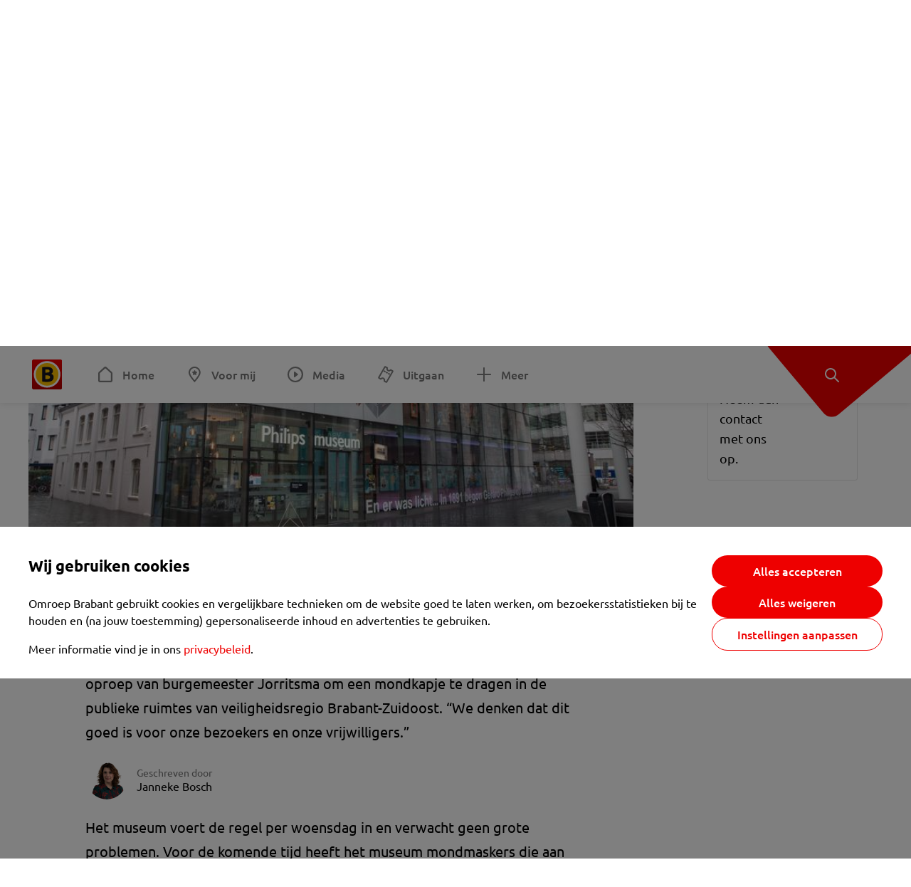

--- FILE ---
content_type: text/html; charset=utf-8
request_url: https://www.omroepbrabant.nl/nieuws/3266822/philips-museum-in-eindhoven-stelt-mondkapjes-verplicht-andere-musea-volgen-niet
body_size: 14252
content:
<!DOCTYPE html><html lang="nl" class="theme theme--light"><head><meta charSet="utf-8"/><meta name="viewport" content="width=device-width"/><link rel="preconnect" href="https://api.smartocto.com"/><link rel="preconnect" href="https://fcmregistrations.googleapis.com"/><link rel="preconnect" href="https://firebaseinstallations.googleapis.com"/><link rel="preconnect" href="https://measure.smartocto.com"/><link rel="preconnect" href="https://tentacles.smartocto.com"/><link rel="preconnect" href="https://www.gstatic.com"/><link rel="preload" href="/fonts/ubuntu-regular.woff2" as="font" type="font/woff2" crossorigin="anonymous"/><link rel="preload" href="/fonts/ubuntu-medium.woff2" as="font" type="font/woff2" crossorigin="anonymous"/><link rel="preload" href="/fonts/ubuntu-bold.woff2" as="font" type="font/woff2" crossorigin="anonymous"/><title>Philips Museum in Eindhoven stelt mondkapjes verplicht, andere musea volgen niet - Omroep Brabant: het laatste nieuws uit Brabant, sport en informatie uit jouw regio.</title><link rel="canonical" href="https://www.omroepbrabant.nl/nieuws/3266822/philips-museum-in-eindhoven-stelt-mondkapjes-verplicht-andere-musea-volgen-niet"/><meta name="description" content="Bezoekers van het Philips Museum in Eindhoven zijn vanaf woensdag verplicht om een mondmasker te dragen. Het museum volgt daarmee de oproep van burgemeester Jorritsma om een mondkapje te dragen in de publieke ruimtes van veiligheidsregio Brabant-Zuidoost. “We denken dat dit goed is voor onze bezoekers en onze vrijwilligers.”"/><meta property="og:title" content="Philips Museum in Eindhoven stelt mondkapjes verplicht, andere musea volgen niet"/><meta property="og:locale" content="nl_NL"/><meta property="og:site_name" content="Omroep Brabant: het laatste nieuws uit Brabant, sport en informatie uit jouw regio."/><meta property="og:url" content="https://www.omroepbrabant.nl/nieuws/3266822/philips-museum-in-eindhoven-stelt-mondkapjes-verplicht-andere-musea-volgen-niet"/><meta property="og:description" content="Bezoekers van het Philips Museum in Eindhoven zijn vanaf woensdag verplicht om een mondmasker te dragen. Het museum volgt daarmee de oproep van burgemeester Jorritsma om een mondkapje te dragen in de publieke ruimtes van veiligheidsregio Brabant-Zuidoost. “We denken dat dit goed is voor onze bezoekers en onze vrijwilligers.”"/><meta property="og:image" content="https://api.omroepbrabant.nl/img/f/1280/720/0.5/0.5/[base64]"/><meta property="og:image:secure_url" content="https://api.omroepbrabant.nl/img/f/1280/720/0.5/0.5/[base64]"/><meta property="og:image:width" content="1200"/><meta property="og:image:height" content="630"/><meta property="fb:app_id" content="149479215220651"/><meta name="twitter:title" content="Philips Museum in Eindhoven stelt mondkapjes verplicht, andere musea volgen niet"/><meta name="twitter:site" content="@omroepbrabant"/><meta name="twitter:card" content="summary_large_image"/><meta name="twitter:description" content="Bezoekers van het Philips Museum in Eindhoven zijn vanaf woensdag verplicht om een mondmasker te dragen. Het museum volgt daarmee de oproep van burgemeester Jorritsma om een mondkapje te dragen in de publieke ruimtes van veiligheidsregio Brabant-Zuidoost. “We denken dat dit goed is voor onze bezoekers en onze vrijwilligers.”"/><meta name="twitter:image" content="https://api.omroepbrabant.nl/img/f/1280/720/0.5/0.5/[base64]"/><link rel="alternate" type="application/rss+xml" title="RSS Feed van Omroep Brabant: het laatste nieuws uit Brabant, sport en informatie uit jouw regio." href="/rss"/><meta name="google-site-verification" content="uYIyPL0CGJu94vOAJs2FhmRO63TfcSess2HGBdUE5wk"/><meta name="google-play-app" content="app-id=nl.omroepbrabant.android"/><meta name="apple-itunes-app" content="app-id=421375755"/><meta name="article-id" content="3266822"/><meta name="category" content="news"/><meta name="url-category1" content="news item"/><meta property="article:published_time" content="2020-09-29T12:16:18Z"/><meta property="article:modified_time" content="2025-10-13T14:26:53Z"/><meta property="og:type" content="article"/><script type="application/ld+json">{
  &quot;@context&quot;: &quot;https://schema.org&quot;,
  &quot;@type&quot;: &quot;NewsArticle&quot;,
  &quot;headline&quot;: &quot;Philips Museum in Eindhoven stelt mondkapjes verplicht, andere musea volgen niet&quot;,
  &quot;description&quot;: &quot;Bezoekers van het Philips Museum in Eindhoven zijn vanaf woensdag verplicht om een mondmasker te dragen. Het museum volgt daarmee de oproep van burgemeester Jor&quot;,
  &quot;datePublished&quot;: &quot;2020-09-29T12:16:18.000Z&quot;,
  &quot;dateModified&quot;: &quot;2025-10-13T14:26:53.000Z&quot;,
  &quot;author&quot;: [
    {
      &quot;@type&quot;: &quot;Person&quot;,
      &quot;name&quot;: &quot;Janneke Bosch&quot;
    }
  ],
  &quot;publisher&quot;: {
    &quot;@type&quot;: &quot;Organization&quot;,
    &quot;name&quot;: &quot;Omroep Brabant&quot;,
    &quot;url&quot;: &quot;https://www.omroepbrabant.nl&quot;,
    &quot;logo&quot;: {
      &quot;@type&quot;: &quot;ImageObject&quot;,
      &quot;url&quot;: &quot;https://www.omroepbrabant.nl/logo.svg&quot;
    }
  },
  &quot;mainEntityOfPage&quot;: {
    &quot;@type&quot;: &quot;WebPage&quot;,
    &quot;@id&quot;: &quot;https://www.omroepbrabant.nl/nieuws/3266822/philips-museum-in-eindhoven-stelt-mondkapjes-verplicht-andere-musea-volgen-niet&quot;
  },
  &quot;image&quot;: {
    &quot;@type&quot;: &quot;ImageObject&quot;,
    &quot;url&quot;: &quot;https://api.omroepbrabant.nl/img/f/768/432/0.5/0.5/[base64]&quot;,
    &quot;caption&quot;: &quot;Philips Museum Eindhoven (foto: Kevin Cordewener)&quot;
  },
  &quot;articleBody&quot;: &quot;Bezoekers van het Philips Museum in Eindhoven zijn vanaf woensdag verplicht om een mondmasker te dragen. Het museum volgt daarmee de oproep van burgemeester Jorritsma om een mondkapje te dragen in de publieke ruimtes van veiligheidsregio Brabant-Zuidoost. “We denken dat dit goed is voor onze bezoekers en onze vrijwilligers.” Het museum voert de regel per woensdag in en verwacht geen grote problemen. Voor de komende tijd heeft het museum mondmaskers die aan de deur worden uitgereikt. “In een overgangsfase geven we ze nog aan mensen, ik kan me voorstellen dat het voor veel mensen nog nieuw is”, zegt een woordvoerder. Al denkt ze dat het publiek er snel genoeg aan gewend is. “Als de regel komt dat in steeds meer winkels ook een mondkapje wordt gedragen, zullen mensen er niet meer zo van opkijken.” \rDaarbij wil het museum ook graag de eigen vrijwilligers beschermen. “We hebben veel vrijwilligers die zeventigplus zijn, daar hadden we al gelaatsmaskers voor. De stap naar mondkapjes is voor ons gewoon niet zo groot.” \rAndere museaAndere Eindhovense musea hebben nog niet zo’n duidelijk standpunt als het Philips Museum. Het DAF Museum bijvoorbeeld heeft ook veel (oudere) vrijwilligers, maar stelt de kapjes vooralsnog niet verplicht. “We verbieden het natuurlijk niet”, zegt directeur Joost van den Bosch. “En we hebben mondkapjes klaarliggen voor onze vrijwilligers.”  Maar het museum zegt dat de anderhalve meter afstand heel goed te handhaven is binnen het museum en bezoekers zo geen enkel gevaar lopen. “We hebben hier zevenduizend vierkante meter binnen”, zegt Van den Bosch. “Dat is ruimte genoeg om afstand te houden van elkaar. En het is nou ook nog niet zo druk dat het storm loopt.” Woensdag zit het bestuur van het DAF Museum bijeen om een knoop door te hakken over het gebruik van mondkapjes. \rVan Abbe en preHistorisch Dorp Ook het Van Abbemuseum is er nog niet over uit, dinsdagavond wordt de knoop doorgehakt of het mondkapje geadviseerd wordt of verplicht. En datzelfde geldt voor het preHistorisch Dorp in Eindhoven. “Ik weet dat er vandaag over gepraat wordt”, zegt een woordvoerder. Maar de kans dat mondkapjes verplicht worden in het openluchtmuseum is nihil, denkt ze. “Onze medewerkers lopen rond in kleding uit de middeleeuwen of de prehistorie. Als je daar moderne mondkapjes gaat gebruiken is de hele beleving weg.”\rLEES OOK:  Dringend advies om mondkapjes te dragen in publieke ruimte regio Brabant-Zuidoost&quot;,
  &quot;contentLocation&quot;: {
    &quot;@type&quot;: &quot;Place&quot;,
    &quot;name&quot;: &quot;Eindhoven&quot;,
    &quot;address&quot;: {
      &quot;@type&quot;: &quot;PostalAddress&quot;,
      &quot;addressLocality&quot;: &quot;Eindhoven&quot;,
      &quot;addressCountry&quot;: &quot;NL&quot;
    }
  },
  &quot;about&quot;: {
    &quot;@type&quot;: &quot;Place&quot;,
    &quot;name&quot;: &quot;Eindhoven&quot;
  }
}</script><link rel="preload" as="image" imageSrcSet="https://api.omroepbrabant.nl/img/f/640/360/0.5/0.5/[base64] 640w, https://api.omroepbrabant.nl/img/f/768/432/0.5/0.5/[base64] 768w, https://api.omroepbrabant.nl/img/f/1024/576/0.5/0.5/[base64] 1024w, https://api.omroepbrabant.nl/img/f/1280/720/0.5/0.5/[base64] 1280w" imageSizes="768px" fetchpriority="high"/><meta name="next-head-count" content="41"/><script src="https://cdn.optoutadvertising.com/script/ootag.v2.min.js" type="d93e0f09d4be3619718461d3-text/javascript"></script><script type="d93e0f09d4be3619718461d3-text/javascript">var ootag = ootag || {};
                                ootag.queue = ootag.queue || [];
                                ootag.queue.push(function () { ootag.initializeOo({ noRequestsOnPageLoad: true, publisher: 4 }); });</script><script src="/loader.js" async="" type="d93e0f09d4be3619718461d3-text/javascript"></script><script id="tentaclesScript" data-nscript="beforeInteractive" type="d93e0f09d4be3619718461d3-text/javascript">window.tentacles = {apiToken: "undefined", scrollDepthDevice: 'desktop'};</script><link rel="preload" href="/_next/static/css/cf2dc49a651307c9.css" as="style"/><link rel="stylesheet" href="/_next/static/css/cf2dc49a651307c9.css" data-n-g=""/><link rel="preload" href="/_next/static/css/62ce96866253bcd6.css" as="style"/><link rel="stylesheet" href="/_next/static/css/62ce96866253bcd6.css" data-n-p=""/><link rel="preload" href="/_next/static/css/07c7b7b67d0d9d14.css" as="style"/><link rel="stylesheet" href="/_next/static/css/07c7b7b67d0d9d14.css" data-n-p=""/><link rel="preload" href="/_next/static/css/a6eaaabd6cd46319.css" as="style"/><link rel="stylesheet" href="/_next/static/css/a6eaaabd6cd46319.css" data-n-p=""/><noscript data-n-css=""></noscript><script defer="" nomodule="" src="/_next/static/chunks/polyfills-42372ed130431b0a.js" type="d93e0f09d4be3619718461d3-text/javascript"></script><script src="/_next/static/chunks/webpack-c00d388c9209e829.js" defer="" type="d93e0f09d4be3619718461d3-text/javascript"></script><script src="/_next/static/chunks/framework-945b357d4a851f4b.js" defer="" type="d93e0f09d4be3619718461d3-text/javascript"></script><script src="/_next/static/chunks/main-461b0a2fe5dc1db8.js" defer="" type="d93e0f09d4be3619718461d3-text/javascript"></script><script src="/_next/static/chunks/pages/_app-3184fc85f4be30a1.js" defer="" type="d93e0f09d4be3619718461d3-text/javascript"></script><script src="/_next/static/chunks/9883-5cacc641da2a974a.js" defer="" type="d93e0f09d4be3619718461d3-text/javascript"></script><script src="/_next/static/chunks/499-ad1355b3f7c93fa8.js" defer="" type="d93e0f09d4be3619718461d3-text/javascript"></script><script src="/_next/static/chunks/789-47312114fee133cf.js" defer="" type="d93e0f09d4be3619718461d3-text/javascript"></script><script src="/_next/static/chunks/4919-7bf3860439a1a7a7.js" defer="" type="d93e0f09d4be3619718461d3-text/javascript"></script><script src="/_next/static/chunks/3632-0ba96a994326dac1.js" defer="" type="d93e0f09d4be3619718461d3-text/javascript"></script><script src="/_next/static/chunks/2724-e167c8209d995d4b.js" defer="" type="d93e0f09d4be3619718461d3-text/javascript"></script><script src="/_next/static/chunks/7433-b43efdf235fc3316.js" defer="" type="d93e0f09d4be3619718461d3-text/javascript"></script><script src="/_next/static/chunks/4154-a00bf2899fc6e9af.js" defer="" type="d93e0f09d4be3619718461d3-text/javascript"></script><script src="/_next/static/chunks/9272-edfc35fd39dfcfa8.js" defer="" type="d93e0f09d4be3619718461d3-text/javascript"></script><script src="/_next/static/chunks/pages/nieuws/%5BexternalId%5D/%5Bslug%5D-0020e5d606d48693.js" defer="" type="d93e0f09d4be3619718461d3-text/javascript"></script><script src="/_next/static/SayKKxoI6fx6buKkEbTVn/_buildManifest.js" defer="" type="d93e0f09d4be3619718461d3-text/javascript"></script><script src="/_next/static/SayKKxoI6fx6buKkEbTVn/_ssgManifest.js" defer="" type="d93e0f09d4be3619718461d3-text/javascript"></script></head><body><div id="__next"><script type="d93e0f09d4be3619718461d3-text/javascript">var _comscore = _comscore || [];</script><div><div class="layout_loading-bar-wrapper__MiYij"><div class="loading-bar_loading-bar__7hBm8"><div class="loading-bar_loading-bar__fill__hYDf3"></div></div></div><header class="header_header__5W1NW"><div class="header_body__SALc_"><a href="#content" class="header_skip-content__qORiF">Navigatie overslaan</a><button type="button" class="header_hamburger__X9GMg" title="Open menu"><svg xmlns="http://www.w3.org/2000/svg" width="24" height="24" fill="none" viewBox="0 0 24 24"><rect width="20" height="2" x="2" y="4" fill="#F00000" rx="1"></rect><rect width="16" height="2" x="2" y="11" fill="#F00000" rx="1"></rect><rect width="12" height="2" x="2" y="18" fill="#F00000" rx="1"></rect></svg></button><a aria-label="Ga naar de homepage" class="header_logo-container__xWSyu" href="/"><div class="header_logo__6uC4v"></div></a><nav class="header_main-navigation__35_Cf" role="navigation" aria-label="Hoofdnavigatie"><ul class="header_menu__HPMcM"><li><a class="header_item__BLHX1 header_item--home__qTKZa" href="/">Home</a></li><li><a class="header_item__BLHX1 header_item--personal__zDxkk" href="/voormij">Voor mij</a></li><li><a class="header_item__BLHX1 header_item--media__PdYzr" href="/media">Media</a></li><li><a class="header_item__BLHX1 header_item--events__3hsRT" href="/events">Uitgaan</a></li><li><a class="header_item__BLHX1 header_item--more__eNqv0" href="/meer">Meer</a></li></ul></nav></div><div class="header-flap_header-flap__d_WBr"><div class="header-flap_body__U4qkL"><a title="Ontdek" href="/ontdek"><img src="/static/icons/explore-white.svg" alt="" width="24" height="24" class="header-flap_tip__icon__5dq_o" loading="lazy"/></a></div></div></header><main id="content" class="layout_layout__S5c37 layout_layout__S5c37"><div><div class="theme-container_inner__Jy07F"><article class="article_article__3axGo"><div class="ad_ad__B3I0k article_ad__ZF0N_ responsive-ad_desktop-only__HPOrN"><div class="ad_label__NoxuZ">Advertentie</div><div role="presentation" title="Hier staat een advertentie" class="ad_unit__dKgV6" style="width:728px;height:90px" data-test-id="ad"><div id="omroepbrabant_web_desktop_article_leaderboard_atf"></div></div></div><header class="article_header__YYGOl article_cap-width__M69jE"><h1 class="article_title__nGZsZ">Philips Museum in Eindhoven stelt mondkapjes verplicht, andere musea volgen niet<span class="article_location__covCY" aria-hidden="true"> <!-- -->in <!-- -->Eindhoven</span></h1><div class="article_time__fFeOM">29 september 2020 om 14:16 • Aangepast
    13 oktober 2025 om 16:26</div></header><div class="article_cap-width__M69jE"><div class="article_container__7FvLw"><div><div class="light-box_light-box__2FhnF"><figure class="figure_image__ayLR4 figure_featured__zAO_7"><div class="image_image__jrtjt image_image--16x9__9HBQ8"><img alt="Philips Museum Eindhoven (foto: Kevin Cordewener)" fetchpriority="high" loading="eager" width="768" height="432" decoding="async" data-nimg="1" style="color:transparent" sizes="768px" srcSet="https://api.omroepbrabant.nl/img/f/640/360/0.5/0.5/[base64] 640w, https://api.omroepbrabant.nl/img/f/768/432/0.5/0.5/[base64] 768w, https://api.omroepbrabant.nl/img/f/1024/576/0.5/0.5/[base64] 1024w, https://api.omroepbrabant.nl/img/f/1280/720/0.5/0.5/[base64] 1280w" src="https://api.omroepbrabant.nl/img/f/1280/720/0.5/0.5/[base64]"/></div><figcaption class="figure_caption__o3zlW">Philips Museum Eindhoven (foto: Kevin Cordewener)</figcaption></figure><button type="button" class="light-box_action__4i4tJ light-box_action--enlarge__G5tVa" title="vergroot"></button></div><div class="article_shares-notification__WgjfL"><ul class="shares_shares__OVZV5"><li><a href="https://www.facebook.com/sharer/sharer.php?u=https%3A%2F%2Fwww.omroepbrabant.nl%2Fnieuws%2F3266822%2Fphilips-museum-in-eindhoven-stelt-mondkapjes-verplicht-andere-musea-volgen-niet" target="_blank" rel="noopener noreferrer" title="Deel op Facebook" class="shares_link__04yKL"><span class="share-icon_share-icon__GA5sB"><svg xmlns="http://www.w3.org/2000/svg" width="24" height="24" fill="none" viewBox="0 0 24 24"><g clip-path="url(#a)"><mask id="b" width="24" height="24" x="0" y="0" maskUnits="userSpaceOnUse" style="mask-type:luminance"><path fill="#fff" d="M24 0H0v24h24z"></path></mask><g mask="url(#b)"><mask id="c" width="34" height="34" x="-5" y="-5" maskUnits="userSpaceOnUse" style="mask-type:luminance"><path fill="#fff" d="M-4.8-4.8h33.6v33.6H-4.8z"></path></mask><g mask="url(#c)"><path fill="#0866FF" d="M24 12c0-6.627-5.373-12-12-12S0 5.373 0 12c0 5.628 3.874 10.35 9.101 11.647v-7.98H6.627V12H9.1v-1.58c0-4.085 1.848-5.978 5.858-5.978.76 0 2.072.15 2.61.298v3.325c-.284-.03-.776-.045-1.387-.045-1.968 0-2.728.745-2.728 2.683V12h3.92l-.674 3.667h-3.246v8.245C19.395 23.194 24 18.135 24 12"></path><path fill="#fff" d="M16.7 15.667 17.373 12h-3.92v-1.297c0-1.938.76-2.683 2.729-2.683.61 0 1.103.015 1.386.045V4.74c-.537-.15-1.849-.299-2.609-.299-4.01 0-5.858 1.893-5.858 5.978V12H6.627v3.667H9.1v7.98a12 12 0 0 0 4.353.265v-8.245z"></path></g></g></g><defs><clipPath id="a"><path fill="#fff" d="M0 0h24v24H0z"></path></clipPath></defs></svg></span></a></li><li><a href="https://api.whatsapp.com/send?text=Philips%20Museum%20in%20Eindhoven%20stelt%20mondkapjes%20verplicht%2C%20andere%20musea%20volgen%20niet%20https%3A%2F%2Fwww.omroepbrabant.nl%2Fnieuws%2F3266822%2Fphilips-museum-in-eindhoven-stelt-mondkapjes-verplicht-andere-musea-volgen-niet" target="_blank" rel="noopener noreferrer" title="Deel op WhatsApp" class="shares_link__04yKL"><span class="share-icon_share-icon__GA5sB"><svg xmlns="http://www.w3.org/2000/svg" width="24" height="24" fill="none" viewBox="0 0 24 24"><g clip-path="url(#a)"><path fill="#25D366" d="M24 12c0-6.627-5.373-12-12-12S0 5.373 0 12s5.373 12 12 12 12-5.373 12-12"></path><mask id="b" width="18" height="18" x="3" y="3" maskUnits="userSpaceOnUse" style="mask-type:luminance"><path fill="#fff" d="M20.25 3.75H3.75v16.5h16.5z"></path></mask><g mask="url(#b)"><path fill="#fff" d="m3.79 20.25 1.16-4.237a8.16 8.16 0 0 1-1.092-4.088c.002-4.507 3.67-8.175 8.176-8.175 2.187 0 4.24.853 5.784 2.398a8.13 8.13 0 0 1 2.393 5.785c-.002 4.508-3.67 8.175-8.177 8.175a8.2 8.2 0 0 1-3.91-.995zm4.535-2.617c1.152.684 2.252 1.094 3.707 1.094 3.745 0 6.796-3.048 6.798-6.796a6.794 6.794 0 0 0-6.793-6.8 6.806 6.806 0 0 0-6.799 6.795c0 1.53.448 2.675 1.2 3.873l-.686 2.508zm7.828-3.757c-.05-.085-.187-.136-.392-.238-.204-.103-1.208-.597-1.396-.665s-.323-.103-.46.102c-.136.204-.528.665-.647.801s-.238.154-.443.051c-.204-.102-.862-.318-1.643-1.014a6.1 6.1 0 0 1-1.136-1.416c-.12-.204-.012-.314.09-.416.091-.092.203-.239.306-.358.104-.119.137-.204.206-.34s.034-.256-.017-.359-.46-1.107-.63-1.516c-.166-.399-.335-.345-.46-.351L9.14 8.15a.75.75 0 0 0-.544.256c-.187.205-.715.698-.715 1.704s.732 1.977.834 2.113c.102.137 1.44 2.2 3.49 3.085.487.21.868.336 1.164.43.49.156.935.134 1.287.082.393-.059 1.209-.495 1.38-.972.17-.478.17-.887.118-.972"></path></g></g><defs><clipPath id="a"><path fill="#fff" d="M0 0h24v24H0z"></path></clipPath></defs></svg></span></a></li><li><div class="copy-link_copy-link__Qvo2n"><button type="button" class="copy-link_button__LJBPF shares_link__04yKL" title="Kopieër link"><span class="share-icon_share-icon__GA5sB"><svg xmlns="http://www.w3.org/2000/svg" width="40" height="40" fill="none" viewBox="0 0 40 40"><rect width="38.75" height="38.75" x="0.625" y="0.625" fill="#000" rx="19.375"></rect><rect width="38.75" height="38.75" x="0.625" y="0.625" stroke="#000" stroke-width="1.25" rx="19.375"></rect><path stroke="#fff" stroke-linecap="round" stroke-linejoin="round" stroke-width="2.5" d="m20 12.929 1.768-1.768a5 5 0 0 1 7.07 7.071l-3.535 3.536a5 5 0 0 1-7.07 0l-.122-.122"></path><path stroke="#fff" stroke-linecap="round" stroke-linejoin="round" stroke-width="2.5" d="m20 27.071-1.768 1.768a5 5 0 0 1-7.07-7.071l3.535-3.536a5 5 0 0 1 7.07 0l.122.122"></path></svg></span></button></div></li></ul><div><button type="button" class="reading-help-button_reading-help-button__7OKx7" aria-haspopup="dialog" aria-expanded="false" aria-controls="reading-help-dialog-container"><svg xmlns="http://www.w3.org/2000/svg" width="24" height="24" viewBox="0 0 24 24" class="icon-lightbulb_container__SrFAO" fill="none"><rect width="24" height="24" rx="12" fill="#F00000"></rect><g clip-path="url(#clip0_6726_7450)"><path d="M16.5 11.25C16.5 12.9845 15.5187 14.4897 14.081 15.2409C13.4587 15.5661 15 17.25 12 17.25C9 17.25 10.5413 15.5661 9.91896 15.2409C8.48128 14.4897 7.5 12.9845 7.5 11.25C7.5 8.76472 9.51472 6.75 12 6.75C14.4853 6.75 16.5 8.76472 16.5 11.25Z" stroke="white" stroke-width="1.5"></path><line x1="12.75" y1="19.5" x2="11.25" y2="19.5" stroke="white" stroke-width="1.5" stroke-linecap="round"></line><rect x="11.625" y="3.375" width="0.75" height="1.5" rx="0.375" stroke="white" stroke-width="0.75"></rect><rect x="19.875" y="10.875" width="0.75" height="1.5" rx="0.375" transform="rotate(90 19.875 10.875)" stroke="white" stroke-width="0.75"></rect><rect x="5.625" y="10.875" width="0.75" height="1.5" rx="0.375" transform="rotate(90 5.625 10.875)" stroke="white" stroke-width="0.75"></rect><rect x="18.1713" y="5.68787" width="0.75" height="1.5" rx="0.375" transform="rotate(49.1522 18.1713 5.68787)" stroke="white" stroke-width="0.75"></rect><rect x="-0.0383995" y="-0.528938" width="0.75" height="1.5" rx="0.375" transform="matrix(0.654051 -0.75645 -0.75645 -0.654051 5.78857 6.95226)" stroke="white" stroke-width="0.75"></rect><rect x="6.16357" y="15.5289" width="0.75" height="1.5" rx="0.375" transform="rotate(49.1522 6.16357 15.5289)" stroke="white" stroke-width="0.75"></rect><rect x="-0.0383995" y="-0.528938" width="0.75" height="1.5" rx="0.375" transform="matrix(0.654051 -0.75645 -0.75645 -0.654051 17.7886 16.7023)" stroke="white" stroke-width="0.75"></rect></g><defs><clipPath id="clip0_6726_7450"><rect width="18" height="18" fill="white" transform="translate(3 3)"></rect></clipPath></defs></svg>Hulp bij lezen</button></div></div><div class="article_content-container__ZWUdg article-container"><div class="content_content__vY3CR">Bezoekers van het Philips Museum in Eindhoven zijn vanaf woensdag verplicht om een mondmasker te dragen. Het museum volgt daarmee de oproep van burgemeester Jorritsma om een mondkapje te dragen in de publieke ruimtes van veiligheidsregio Brabant-Zuidoost. “We denken dat dit goed is voor onze bezoekers en onze vrijwilligers.”</div><div class="author_author__At47E"><div class="author_avatars__rPb3F"><a tabindex="-1" class="author_avatar__Tohc5" href="/wieiswie/113/janneke-bosch"><img class="author_avatar__image___pU92" src="https://api.omroepbrabant.nl/img/w/1280/cmsprod/file/0465285c7a8a4408a832acee6d19694f.jpg" alt="Profielfoto van Janneke Bosch" loading="lazy"/></a></div><div class="author_body__Ja7vw">Geschreven door<div class="author_names__20_Vh"><a class="author_name__fmArP" href="/wieiswie/113/janneke-bosch">Janneke Bosch</a></div></div></div><div class="content_content__vY3CR"><p>Het museum voert de regel per woensdag in en verwacht geen grote problemen. Voor de komende tijd heeft het museum mondmaskers die aan de deur worden uitgereikt. “In een overgangsfase geven we ze nog aan mensen, ik kan me voorstellen dat het voor veel mensen nog nieuw is”, zegt een woordvoerder. Al denkt ze dat het publiek er snel genoeg aan gewend is. “Als de regel komt dat in steeds meer winkels ook een mondkapje wordt gedragen, zullen mensen er niet meer zo van opkijken.” </p><p>Daarbij wil het museum ook graag de eigen vrijwilligers beschermen. “We hebben veel vrijwilligers die zeventigplus zijn, daar hadden we al gelaatsmaskers voor. De stap naar mondkapjes is voor ons gewoon niet zo groot.” </p><p><strong>Andere musea</strong><br />Andere Eindhovense musea hebben nog niet zo’n duidelijk standpunt als het Philips Museum. Het DAF Museum bijvoorbeeld heeft ook veel (oudere) vrijwilligers, maar stelt de kapjes vooralsnog niet verplicht. “We verbieden het natuurlijk niet”, zegt directeur Joost van den Bosch. “En we hebben mondkapjes klaarliggen voor onze vrijwilligers.” </p></div><div class="content_content__vY3CR"><p>Maar het museum zegt dat de anderhalve meter afstand heel goed te handhaven is binnen het museum en bezoekers zo geen enkel gevaar lopen. “We hebben hier zevenduizend vierkante meter binnen”, zegt Van den Bosch. “Dat is ruimte genoeg om afstand te houden van elkaar. En het is nou ook nog niet zo druk dat het storm loopt.” Woensdag zit het bestuur van het DAF Museum bijeen om een knoop door te hakken over het gebruik van mondkapjes. </p><p><strong>Van Abbe en preHistorisch Dorp</strong> <br />Ook het Van Abbemuseum is er nog niet over uit, dinsdagavond wordt de knoop doorgehakt of het mondkapje geadviseerd wordt of verplicht. En datzelfde geldt voor het preHistorisch Dorp in Eindhoven. </p><p>“Ik weet dat er vandaag over gepraat wordt”, zegt een woordvoerder. Maar de kans dat mondkapjes verplicht worden in het openluchtmuseum is nihil, denkt ze. “Onze medewerkers lopen rond in kleding uit de middeleeuwen of de prehistorie. Als je daar moderne mondkapjes gaat gebruiken is de hele beleving weg.”</p><p><strong>LEES OOK: </strong></p><p><a href="https://www.omroepbrabant.nl/nieuws/3266499/dringend-advies-om-mondkapjes-te-dragen-in-publieke-ruimte-regio-brabant-zuidoost"> Dringend advies om mondkapjes te dragen in publieke ruimte regio Brabant-Zuidoost</a></p></div></div></div><div class="ad_ad__B3I0k article_ad__ZF0N_ responsive-ad_desktop-only__HPOrN"><div class="ad_label__NoxuZ">Advertentie</div><div role="presentation" title="Hier staat een advertentie" class="ad_unit__dKgV6" style="width:320px;height:600px" data-test-id="ad"><div id="omroepbrabant_web_desktop_article_rectangle_atf"></div></div></div><div class="ad_ad__B3I0k article_ad__ZF0N_ responsive-ad_tablet-only__MpJ5i"><div class="ad_label__NoxuZ">Advertentie</div><div role="presentation" title="Hier staat een advertentie" class="ad_unit__dKgV6" style="width:320px;height:600px" data-test-id="ad"><div id="omroepbrabant_web_tablet_article_rectangle_atf"></div></div></div><div class="article_article__bottom__0_3kr"><a class="article_tip-container__JWWSZ" href="/contact"><section class="card_card___rEc_ article_tip__U7UL0 card_card--border-radius-s__4yH27 card_card--with-border__kFh5H"><div class="article_text-container__35iqJ" id="element"><h3 class="article_card-title__Dyhu_">App ons!</h3><p class="article_text__yVb0L">Heb je een foutje gezien of heb je een opmerking over dit artikel? Neem dan contact met ons op.</p></div><span class="article_arrow__w_lDQ"></span></section></a></div></div><aside class="article_outbrain-container__IbiIC"><div class="article_wrapper__AP0Xm"><div class="article_oustream-container__ZmHSf"><div id="omroepbrabant_outstream" style="width:100%;height:auto"></div></div><div class="outbrain_wrapper___CWiO"><div class="embedded-consent-overlay_overlay__JUUf_"><div class="embedded-consent-overlay_content__TM8wW"><img src="/static/images/cookie.svg" alt="onboarding visual" width="48" height="48"/><p class="embedded-consent-overlay_description__J_S_w">Klik op &#x27;Accepteren&#x27; om de cookies van <strong>Outbrain</strong> te accepteren en de inhoud te bekijken.</p><button type="button" class="button_button__FKVlD embedded-consent-overlay_button__DARiP"><span class="button_content__pAcyC">Accepteren</span></button></div></div></div></div><div class="ad_ad__B3I0k article_ad__ZF0N_ responsive-ad_desktop-only__HPOrN"><div class="ad_label__NoxuZ">Advertentie</div><div role="presentation" title="Hier staat een advertentie" class="ad_unit__dKgV6" style="width:320px;height:600px" data-test-id="ad"><div id="omroepbrabant_web_desktop_article_rectangle_btf2"></div></div></div><div class="ad_ad__B3I0k article_ad__ZF0N_ responsive-ad_tablet-only__MpJ5i"><div class="ad_label__NoxuZ">Advertentie</div><div role="presentation" title="Hier staat een advertentie" class="ad_unit__dKgV6" style="width:320px;height:600px" data-test-id="ad"><div id="omroepbrabant_web_tablet_article_rectangle_btf2"></div></div></div><div class="ad_ad__B3I0k article_ad__ZF0N_ responsive-ad_phone-only__a3hI_"><div class="ad_label__NoxuZ">Advertentie</div><div role="presentation" title="Hier staat een advertentie" class="ad_unit__dKgV6" style="width:320px;height:600px" data-test-id="ad"><div id="omroepbrabant_web_phone_article_rectangle_btf1"></div></div></div></aside></div></article></div></div></main><footer class="footer_footer__3D8Kk"><div class="footer_body__rdK_n footer_centered__2Iepx"><nav class="footer_menu__dFo6T" aria-label="Voettekst navigatie"><section class="footer_group__45f9p"><h3 class="footer_title__wN0vs">Nieuws</h3><ul class="footer_links__vJGIU"><li><a class="footer_link__jlaXa" href="/netbinnen"><span class="footer_underline__4cdo6">Net binnen</span></a></li><li><a class="footer_link__jlaXa" href="/carnaval"><span class="footer_underline__4cdo6">Carnaval</span></a></li><li><a class="footer_link__jlaXa" href="/mostviewed"><span class="footer_underline__4cdo6">Meest gelezen</span></a></li><li><a class="footer_link__jlaXa" href="/lokaal"><span class="footer_underline__4cdo6">Lokaal</span></a></li><li><a class="footer_link__jlaXa" href="/112"><span class="footer_underline__4cdo6">112</span></a></li><li><a class="footer_link__jlaXa" href="/sport"><span class="footer_underline__4cdo6">Sport</span></a></li><li><a class="footer_link__jlaXa" href="/weer"><span class="footer_underline__4cdo6">Weer</span></a></li><li><a class="footer_link__jlaXa" href="/verkeer"><span class="footer_underline__4cdo6">Verkeer</span></a></li><li><a class="footer_link__jlaXa" href="/events"><span class="footer_underline__4cdo6">Uitgaan</span></a></li></ul></section><section class="footer_group__45f9p"><h3 class="footer_title__wN0vs">Media</h3><ul class="footer_links__vJGIU"><li><a class="footer_link__jlaXa" href="/tv"><span class="footer_underline__4cdo6">Kijk live TV</span></a></li><li><a class="footer_link__jlaXa" href="/tv/gids"><span class="footer_underline__4cdo6">Televisiegids</span></a></li><li><a class="footer_link__jlaXa" href="/tv/programmas"><span class="footer_underline__4cdo6">TV gemist</span></a></li><li><a class="footer_link__jlaXa" href="https://www.brabantplus.nl/" target="_blank" rel="noopener noreferrer"><span class="footer_underline__4cdo6">Brabant+</span></a></li><li><a class="footer_link__jlaXa" href="/radio"><span class="footer_underline__4cdo6">Luister live radio</span></a></li><li><a class="footer_link__jlaXa" href="/radio/gids"><span class="footer_underline__4cdo6">Radiogids</span></a></li><li><a class="footer_link__jlaXa" href="/radio/programmas"><span class="footer_underline__4cdo6">Radio gemist</span></a></li><li><a class="footer_link__jlaXa" href="/podcast"><span class="footer_underline__4cdo6">Podcasts</span></a></li><li><a class="footer_link__jlaXa" href="/nieuwsbrief"><span class="footer_underline__4cdo6">Nieuwsbrieven</span></a></li><li><a class="footer_link__jlaXa" href="/download"><span class="footer_underline__4cdo6">Download de app</span></a></li></ul></section><section class="footer_group__45f9p"><h3 class="footer_title__wN0vs">Omroep Brabant</h3><ul class="footer_links__vJGIU"><li><a class="footer_link__jlaXa" href="/over-omroep-brabant"><span class="footer_underline__4cdo6">Over ons</span></a></li><li><a class="footer_link__jlaXa" href="/wieiswie"><span class="footer_underline__4cdo6">Wie is wie</span></a></li><li><a class="footer_link__jlaXa" href="https://www.werkenbijomroepbrabant.nl/" target="_blank" rel="noopener noreferrer"><span class="footer_underline__4cdo6">Werken bij Omroep Brabant</span></a></li><li><a class="footer_link__jlaXa" href="https://www.omroepbrabantreclame.nl/" target="_blank" rel="noopener noreferrer"><span class="footer_underline__4cdo6">Adverteren</span></a></li><li><a class="footer_link__jlaXa" href="/persberichten"><span class="footer_underline__4cdo6">Persberichten</span></a></li><li><a class="footer_link__jlaXa" href="/panel"><span class="footer_underline__4cdo6">Panel</span></a></li><li><a class="footer_link__jlaXa" href="/privacy"><span class="footer_underline__4cdo6">Privacy</span></a></li><li><a class="footer_link__jlaXa" href="/rondleiding"><span class="footer_underline__4cdo6">Rondleiding</span></a></li><li><a class="footer_link__jlaXa" href="https://www.ikbeneenbrabander.nl/" target="_blank" rel="noopener noreferrer"><span class="footer_underline__4cdo6">Webshop</span></a></li><li><button class="footer_link__jlaXa" type="button"><span class="footer_underline__4cdo6">Cookie-instellingen</span></button></li></ul></section><section class="footer_group__45f9p"><h3 class="footer_title__wN0vs">Contact</h3><ul class="footer_links__vJGIU"><li><a class="footer_link__jlaXa" href="/contact"><span class="footer_underline__4cdo6">Tip de redactie</span></a></li><li><a class="footer_link__jlaXa" href="/regioverslaggevers"><span class="footer_underline__4cdo6">Regioverslaggevers</span></a></li><li><a class="footer_link__jlaXa" href="/adresencontactgegevens"><span class="footer_underline__4cdo6">Adres en contactgegevens</span></a></li></ul></section></nav><nav><h3 class="footer_title__wN0vs">Social Media</h3><ul class="footer_socials__4nxJq"><li class="footer_social-item__7GSJP"><a href="https://www.facebook.com/omroepbrabant" class="footer_social-link__nKxcp" target="_black" rel="noopener" title="Bekijk onze Facebook pagina"><span class="share-icon_share-icon__GA5sB share-icon_no-color__H0iN0 share-icon_small__bEexo"><svg xmlns="http://www.w3.org/2000/svg" width="24" height="24" fill="none" viewBox="0 0 24 24"><path fill="#3B5998" d="M12 2C6.477 2 2 6.496 2 12.042c0 4.974 3.605 9.093 8.332 9.89v-7.795H7.92V11.33h2.412V9.263c0-2.4 1.46-3.708 3.593-3.708 1.021 0 1.899.076 2.154.11v2.508l-1.48.001c-1.159 0-1.383.553-1.383 1.365v1.791h2.767l-.36 2.805h-2.406V22C18.164 21.395 22 17.171 22 12.039 22 6.496 17.523 2 12 2"></path></svg></span><p class="footer_social-text__E0Ozk">Facebook</p></a></li><li class="footer_social-item__7GSJP"><a href="https://instagram.com/omroepbrabant/" class="footer_social-link__nKxcp" target="_black" rel="noopener" title="Bekijk onze Instagram feed"><span class="share-icon_share-icon__GA5sB share-icon_no-color__H0iN0 share-icon_small__bEexo"><svg xmlns="http://www.w3.org/2000/svg" width="24" height="24" viewBox="0 0 24 24"><defs><radialGradient id="a" cx="25.288%" cy="87.793%" r="103.939%" fx="25.288%" fy="87.793%"><stop offset="0%" stop-color="#FDDF72"></stop><stop offset="36.48%" stop-color="#FF500F"></stop><stop offset="71.744%" stop-color="#DB0068"></stop><stop offset="100%" stop-color="#4E27E9"></stop></radialGradient></defs><path fill="url(#a)" d="M12 4.622c2.403 0 2.688.01 3.637.053 2.44.11 3.579 1.268 3.69 3.689.043.949.051 1.234.051 3.637s-.009 2.688-.051 3.637c-.112 2.418-1.248 3.578-3.69 3.689-.949.043-1.232.052-3.637.052-2.403 0-2.688-.009-3.637-.052-2.445-.112-3.578-1.275-3.689-3.69-.044-.949-.053-1.233-.053-3.637s.01-2.687.053-3.637c.112-2.42 1.248-3.578 3.69-3.689.949-.043 1.233-.052 3.636-.052M12 3c-2.444 0-2.75.01-3.71.054-3.269.15-5.085 1.964-5.235 5.235C3.01 9.249 3 9.556 3 12s.01 2.751.054 3.711c.15 3.269 1.964 5.085 5.235 5.235.96.043 1.267.054 3.711.054s2.751-.01 3.711-.054c3.266-.15 5.086-1.963 5.234-5.235.044-.96.055-1.267.055-3.711s-.01-2.75-.054-3.71c-.147-3.266-1.963-5.085-5.234-5.235C14.75 3.01 14.444 3 12 3m0 4.379a4.622 4.622 0 1 0 0 9.243 4.622 4.622 0 0 0 0-9.244M12 15a3 3 0 1 1 0-6 3 3 0 0 1 0 6m4.805-8.884a1.08 1.08 0 1 0-.001 2.161 1.08 1.08 0 0 0 0-2.16"></path></svg></span><p class="footer_social-text__E0Ozk">Instagram</p></a></li><li class="footer_social-item__7GSJP"><a href="https://www.youtube.com/user/omroepbrabant" class="footer_social-link__nKxcp" target="_black" rel="noopener" title="Bekijk ons YouTube kanaal"><span class="share-icon_share-icon__GA5sB share-icon_no-color__H0iN0 share-icon_small__bEexo"><svg xmlns="http://www.w3.org/2000/svg" width="24" height="24" viewBox="0 0 24 24"><path fill="red" d="M17.711 5.143c-2.703-.191-8.723-.19-11.422 0C3.366 5.35 3.022 7.181 3 12c.022 4.81.363 6.65 3.289 6.857 2.7.19 8.72.191 11.422 0C20.634 18.65 20.978 16.819 21 12c-.022-4.81-.363-6.65-3.289-6.857M9.75 15.111V8.89l6 3.106z"></path></svg></span><p class="footer_social-text__E0Ozk">YouTube</p></a></li><li class="footer_social-item__7GSJP"><a href="https://www.tiktok.com/@omroepbrabant" class="footer_social-link__nKxcp" target="_black" rel="noopener" title="Bekijk onze TikTok video&#x27;s"><span class="share-icon_share-icon__GA5sB share-icon_no-color__H0iN0 share-icon_small__bEexo"><svg xmlns="http://www.w3.org/2000/svg" width="24" height="24" viewBox="0 0 24 24"><path fill="#010101" d="M19.589 6.686a4.79 4.79 0 0 1-3.77-4.245V2h-3.445v13.672a2.896 2.896 0 0 1-5.201 1.743l-.002-.001.002.001a2.895 2.895 0 0 1 3.183-4.51v-3.5a6.329 6.329 0 0 0-5.394 10.692 6.33 6.33 0 0 0 10.857-4.424V8.687a8.2 8.2 0 0 0 4.773 1.526V6.79a5 5 0 0 1-1.003-.104"></path></svg></span><p class="footer_social-text__E0Ozk">TikTok</p></a></li><li class="footer_social-item__7GSJP"><a href="https://x.com/omroepbrabant" class="footer_social-link__nKxcp" target="_black" rel="noopener" title="Lees onze tweets op Twitter"><span class="share-icon_share-icon__GA5sB share-icon_no-color__H0iN0 share-icon_small__bEexo"><svg xmlns="http://www.w3.org/2000/svg" width="19" height="19" viewBox="0 0 300 300"><path fill="#010101" d="M178.57 127.15 290.27 0h-26.46l-97.03 110.38L89.34 0H0l117.13 166.93L0 300.25h26.46l102.4-116.59 81.8 116.59H300M36.01 19.54h40.65l187.13 262.13h-40.66"></path></svg></span><p class="footer_social-text__E0Ozk">X</p></a></li><li class="footer_social-item__7GSJP"><a href="https://www.linkedin.com/company/omroepbrabant/" class="footer_social-link__nKxcp" target="_black" rel="noopener" title="LinkedIn"><span class="share-icon_share-icon__GA5sB share-icon_no-color__H0iN0 share-icon_small__bEexo"><svg xmlns="http://www.w3.org/2000/svg" width="24" height="24" fill="none" viewBox="0 0 24 24"><path fill="#0077B5" d="M17.833 2H6.167A4.167 4.167 0 0 0 2 6.167v11.666A4.167 4.167 0 0 0 6.167 22h11.666A4.167 4.167 0 0 0 22 17.833V6.167A4.167 4.167 0 0 0 17.833 2M8.667 17.833h-2.5V8.667h2.5zM7.417 7.61a1.465 1.465 0 0 1-1.459-1.47c0-.812.654-1.47 1.459-1.47s1.458.658 1.458 1.47-.652 1.47-1.458 1.47m11.25 10.223h-2.5v-4.67c0-2.806-3.334-2.594-3.334 0v4.67h-2.5V8.667h2.5v1.47c1.164-2.155 5.834-2.314 5.834 2.064z"></path></svg></span><p class="footer_social-text__E0Ozk">LinkedIn</p></a></li><li class="footer_social-item__7GSJP"><a href="https://www.flickr.com/photos/omroepbrabant" class="footer_social-link__nKxcp" target="_black" rel="noopener" title="Flickr"><span class="share-icon_share-icon__GA5sB share-icon_no-color__H0iN0 share-icon_small__bEexo"><svg xmlns="http://www.w3.org/2000/svg" width="24" height="24" fill="none" viewBox="0 0 24 24"><path fill="#FF0084" d="M17.5 7a5 5 0 1 1 0 10 5 5 0 0 1 0-10"></path><path fill="#0063DC" d="M6.5 7a5 5 0 1 1 0 10 5 5 0 0 1 0-10"></path></svg></span><p class="footer_social-text__E0Ozk">Flickr</p></a></li><li class="footer_social-item__7GSJP"><a href="https://api.whatsapp.com/send?phone=310644514444" class="footer_social-link__nKxcp" target="_black" rel="noopener" title="WhatsApp"><span class="share-icon_share-icon__GA5sB share-icon_no-color__H0iN0 share-icon_small__bEexo"><svg xmlns="http://www.w3.org/2000/svg" width="24" height="24" viewBox="0 0 24 24"><path fill="#25D366" d="m3 21 1.271-4.622a8.87 8.87 0 0 1-1.196-4.46C3.078 7.001 7.098 3 12.038 3c2.397 0 4.647.93 6.34 2.616A8.85 8.85 0 0 1 21 11.926c-.002 4.918-4.023 8.92-8.962 8.92a9 9 0 0 1-4.287-1.087zm4.971-2.855c1.263.746 2.47 1.193 4.064 1.194 4.105 0 7.45-3.326 7.452-7.414.001-4.097-3.327-7.418-7.446-7.419-4.109 0-7.45 3.325-7.452 7.413-.001 1.669.49 2.918 1.315 4.226l-.753 2.736zm8.581-4.098c-.055-.093-.205-.149-.43-.26-.223-.112-1.324-.652-1.53-.726s-.354-.111-.504.112c-.149.223-.579.725-.709.874-.13.148-.261.167-.485.055-.224-.111-.946-.346-1.801-1.106-.666-.591-1.116-1.32-1.246-1.544s-.014-.344.098-.455c.101-.1.224-.26.336-.39.114-.13.15-.223.226-.372.075-.148.038-.279-.019-.39-.056-.112-.504-1.209-.69-1.655-.182-.434-.367-.376-.504-.382l-.43-.008a.82.82 0 0 0-.596.279c-.205.223-.784.762-.784 1.86 0 1.097.802 2.156.914 2.305.112.148 1.579 2.4 3.825 3.365.534.23.952.367 1.277.47a3.1 3.1 0 0 0 1.41.088c.43-.064 1.325-.54 1.512-1.06.187-.521.187-.967.13-1.06"></path></svg></span><p class="footer_social-text__E0Ozk">WhatsApp</p></a></li></ul></nav></div><div class="footer_bottom__m4YGz"><div>Copyright<!-- --> © <!-- -->2026<!-- --> <!-- -->Omroep Brabant: het laatste nieuws uit Brabant, sport en informatie uit jouw regio.</div><a class="footer_logo-link__9NcGC" href="/"><div class="footer_logo__l9CWM">Omroep Brabant: het laatste nieuws uit Brabant, sport en informatie uit jouw regio.</div></a></div></footer><div class="footer_bottom-block__RVyjt"></div></div></div><script id="__NEXT_DATA__" type="application/json">{"props":{"pageProps":{"meta":{"title":"Philips Museum in Eindhoven stelt mondkapjes verplicht, andere musea volgen niet","image":"https://api.omroepbrabant.nl/img/f/1280/720/0.5/0.5/[base64]","description":"Bezoekers van het Philips Museum in Eindhoven zijn vanaf woensdag verplicht om een mondmasker te dragen. Het museum volgt daarmee de oproep van burgemeester Jorritsma om een mondkapje te dragen in de publieke ruimtes van veiligheidsregio Brabant-Zuidoost. “We denken dat dit goed is voor onze bezoekers en onze vrijwilligers.”","keywords":"","canonicalUrl":"https://www.omroepbrabant.nl/nieuws/3266822/philips-museum-in-eindhoven-stelt-mondkapjes-verplicht-andere-musea-volgen-niet","other":[{"name":"article-id","content":"3266822"},{"name":"category","content":"news"},{"name":"url-category1","content":"news item"},{"property":"article:published_time","content":"2020-09-29T12:16:18Z"},{"property":"article:modified_time","content":"2025-10-13T14:26:53Z"},{"property":"og:type","content":"article"}]},"pageview":{"page_type":"artikel","article_id":"3266822","article_author":"Janneke Bosch","article_characters":4355,"article_content":"authors,mostViewed","article_latest_update":"2025-10-13 16:26:53","article_location":"EINDHOVEN","article_sections":"Home","article_status":"Archived","article_tags":"","article_title":"Philips Museum in Eindhoven stelt mondkapjes verplicht, andere musea volgen niet","page_name":"artikel: 3266822"},"props":{"title":"Philips Museum in Eindhoven stelt mondkapjes verplicht, andere musea volgen niet","featuredMedia":[{"type":"image","image":{"title":"Philips Museum Eindhoven (foto: Kevin Cordewener)","author":"Omroep Brabant","url":"https://api.omroepbrabant.nl/img/f/$width$/$height$/0.5/0.5/[base64]"}}],"externalId":"3266822","smartPageTag":{"chapter1":"nieuws","name":"Philips Museum in Eindhoven stelt mondkapjes verplicht, andere musea volgen niet","customObject":{"articleId":"3266822","wordCount":397,"publicationDate":"2020-09-29T12:16:18Z","authors":["Janneke Bosch"],"articleCategories":["Home"],"articleTag":[],"language":"nl"}},"article":{"availableLanguages":[{"locale":"nl","friendlyName":"Nederlands","direction":"ltr"}],"displayType":"news","badge":null,"blocks":[{"component":"Content","props":{"html":"Bezoekers van het Philips Museum in Eindhoven zijn vanaf woensdag verplicht om een mondmasker te dragen. Het museum volgt daarmee de oproep van burgemeester Jorritsma om een mondkapje te dragen in de publieke ruimtes van veiligheidsregio Brabant-Zuidoost. “We denken dat dit goed is voor onze bezoekers en onze vrijwilligers.”"}},{"component":"Author","props":{"authors":[{"name":"Janneke Bosch","image":"https://api.omroepbrabant.nl/img/w/1280/cmsprod/file/0465285c7a8a4408a832acee6d19694f.jpg","url":"/wieiswie/113/janneke-bosch"}]}},{"component":"InvalidBlock","props":{"errors":["No transformer for \"author\" in transformBlocks()"],"block":{"type":"author","image":{"id":"","title":"","author":"","caption":"","url":"https://api.omroepbrabant.nl/img/w/1280/cmsprod/file/0465285c7a8a4408a832acee6d19694f.jpg"},"name":"Janneke Bosch"}}},{"component":"Content","props":{"html":"\u003cp\u003eHet museum voert de regel per woensdag in en verwacht geen grote problemen. Voor de komende tijd heeft het museum mondmaskers die aan de deur worden uitgereikt. “In een overgangsfase geven we ze nog aan mensen, ik kan me voorstellen dat het voor veel mensen nog nieuw is”, zegt een woordvoerder. Al denkt ze dat het publiek er snel genoeg aan gewend is. “Als de regel komt dat in steeds meer winkels ook een mondkapje wordt gedragen, zullen mensen er niet meer zo van opkijken.” \r\u003c/p\u003e\u003cp\u003eDaarbij wil het museum ook graag de eigen vrijwilligers beschermen. “We hebben veel vrijwilligers die zeventigplus zijn, daar hadden we al gelaatsmaskers voor. De stap naar mondkapjes is voor ons gewoon niet zo groot.” \r\u003c/p\u003e\u003cp\u003e\u003cstrong\u003eAndere musea\u003c/strong\u003e\u003cbr /\u003eAndere Eindhovense musea hebben nog niet zo’n duidelijk standpunt als het Philips Museum. Het DAF Museum bijvoorbeeld heeft ook veel (oudere) vrijwilligers, maar stelt de kapjes vooralsnog niet verplicht. “We verbieden het natuurlijk niet”, zegt directeur Joost van den Bosch. “En we hebben mondkapjes klaarliggen voor onze vrijwilligers.” \u003c/p\u003e"}},{"component":"MostViewedList","props":{"title":"Het lezen waard","maxFeatured":0}},{"component":"Content","props":{"html":"\u003cp\u003eMaar het museum zegt dat de anderhalve meter afstand heel goed te handhaven is binnen het museum en bezoekers zo geen enkel gevaar lopen. “We hebben hier zevenduizend vierkante meter binnen”, zegt Van den Bosch. “Dat is ruimte genoeg om afstand te houden van elkaar. En het is nou ook nog niet zo druk dat het storm loopt.” Woensdag zit het bestuur van het DAF Museum bijeen om een knoop door te hakken over het gebruik van mondkapjes. \r\u003c/p\u003e\u003cp\u003e\u003cstrong\u003eVan Abbe en preHistorisch Dorp\u003c/strong\u003e \u003cbr /\u003eOok het Van Abbemuseum is er nog niet over uit, dinsdagavond wordt de knoop doorgehakt of het mondkapje geadviseerd wordt of verplicht. En datzelfde geldt voor het preHistorisch Dorp in Eindhoven. \u003c/p\u003e\u003cp\u003e“Ik weet dat er vandaag over gepraat wordt”, zegt een woordvoerder. Maar de kans dat mondkapjes verplicht worden in het openluchtmuseum is nihil, denkt ze. “Onze medewerkers lopen rond in kleding uit de middeleeuwen of de prehistorie. Als je daar moderne mondkapjes gaat gebruiken is de hele beleving weg.”\r\u003c/p\u003e\u003cp\u003e\u003cstrong\u003eLEES OOK: \u003c/strong\u003e\u003c/p\u003e\u003cp\u003e\u003ca href=\"https://www.omroepbrabant.nl/nieuws/3266499/dringend-advies-om-mondkapjes-te-dragen-in-publieke-ruimte-regio-brabant-zuidoost\"\u003e Dringend advies om mondkapjes te dragen in publieke ruimte regio Brabant-Zuidoost\u003c/a\u003e\u003c/p\u003e"}}],"externalId":"3266822","shareUrl":"https://www.omroepbrabant.nl/nieuws/3266822/philips-museum-in-eindhoven-stelt-mondkapjes-verplicht-andere-musea-volgen-niet","slug":"philips-museum-in-eindhoven-stelt-mondkapjes-verplicht-andere-musea-volgen-niet","sourceType":"DEFAULT","tags":null,"created":1601381778,"updated":1760365613,"title":"Philips Museum in Eindhoven stelt mondkapjes verplicht, andere musea volgen niet","comments":false,"generatedTags":null,"wordCount":397,"authors":["Janneke Bosch"],"location":"EINDHOVEN"},"meta":{"title":"Philips Museum in Eindhoven stelt mondkapjes verplicht, andere musea volgen niet","image":"https://api.omroepbrabant.nl/img/f/1280/720/0.5/0.5/[base64]","description":"Bezoekers van het Philips Museum in Eindhoven zijn vanaf woensdag verplicht om een mondmasker te dragen. Het museum volgt daarmee de oproep van burgemeester Jorritsma om een mondkapje te dragen in de publieke ruimtes van veiligheidsregio Brabant-Zuidoost. “We denken dat dit goed is voor onze bezoekers en onze vrijwilligers.”","keywords":"","canonicalUrl":"https://www.omroepbrabant.nl/nieuws/3266822/philips-museum-in-eindhoven-stelt-mondkapjes-verplicht-andere-musea-volgen-niet","other":[{"name":"article-id","content":"3266822"},{"name":"category","content":"news"},{"name":"url-category1","content":"news item"},{"property":"article:published_time","content":"2020-09-29T12:16:18Z"},{"property":"article:modified_time","content":"2025-10-13T14:26:53Z"},{"property":"og:type","content":"article"}]},"pageview":{"page_type":"artikel","article_id":"3266822","article_author":"Janneke Bosch","article_characters":4355,"article_content":"authors,mostViewed","article_latest_update":"2025-10-13 16:26:53","article_location":"EINDHOVEN","article_sections":"Home","article_status":"Archived","article_tags":"","article_title":"Philips Museum in Eindhoven stelt mondkapjes verplicht, andere musea volgen niet","page_name":"artikel: 3266822"},"targeting":{"articleId":"3266822","category":["Nieuws"],"tags":[],"type":"news","url":"https://www.omroepbrabant.nl/nieuws/3266822/philips-museum-in-eindhoven-stelt-mondkapjes-verplicht-andere-musea-volgen-niet"}},"smartPageTag":{"chapter1":"nieuws","name":"Philips Museum in Eindhoven stelt mondkapjes verplicht, andere musea volgen niet","customObject":{"articleId":"3266822","wordCount":397,"publicationDate":"2020-09-29T12:16:18Z","authors":["Janneke Bosch"],"articleCategories":["Home"],"articleTag":[],"language":"nl"}},"targeting":{"articleId":"3266822","category":["Nieuws"],"tags":[],"type":"news","url":"https://www.omroepbrabant.nl/nieuws/3266822/philips-museum-in-eindhoven-stelt-mondkapjes-verplicht-andere-musea-volgen-niet"}},"menu":[{"id":0,"type":"home","label":"Home","submenu":[{"id":0,"type":"overview","label":"Nieuws","url":"/"},{"id":1,"type":"overview","label":"Carnaval","url":"/carnaval"},{"id":2,"type":"overview","label":"Moerdijk","url":"/dossier/moerdijk"},{"id":3,"type":"overview","label":"Net binnen","url":"/netbinnen"},{"id":4,"type":"overview","label":"Meest gelezen","url":"/mostviewed"},{"id":5,"type":"overview","label":"Sport","url":"/sport"},{"id":6,"type":"overview","label":"112","url":"/112"}],"url":"/"},{"id":1,"type":"personal","label":"Voor mij","url":"/voormij"},{"id":2,"type":"media","label":"Media","submenu":[{"id":0,"type":"","label":"Overzicht","url":"/media"},{"id":1,"type":"","label":"TV-programma's","url":"/tv/programmas"},{"id":2,"type":"","label":"Radioprogramma's","url":"/radio/programmas"},{"id":3,"type":"","label":"Podcasts","url":"/podcast"},{"id":4,"type":"","label":"TV-gids","url":"/tv/gids"},{"id":5,"type":"","label":"Radiogids","url":"/radio/gids"}],"url":"/media"},{"id":3,"type":"events","label":"Uitgaan","url":"/events"},{"id":5,"type":"more","label":"Meer","url":"/meer"}],"footer":[{"label":"Nieuws","links":[{"label":"Net binnen","url":"/netbinnen"},{"label":"Carnaval","url":"/carnaval"},{"label":"Meest gelezen","url":"/mostviewed"},{"label":"Lokaal","url":"/lokaal"},{"label":"112","url":"/112"},{"label":"Sport","url":"/sport"},{"label":"Weer","url":"/weer"},{"label":"Verkeer","url":"/verkeer"},{"label":"Uitgaan","url":"/events"}]},{"label":"Media","links":[{"label":"Kijk live TV","url":"/tv"},{"label":"Televisiegids","url":"/tv/gids"},{"label":"TV gemist","url":"/tv/programmas"},{"label":"Brabant+","url":"https://www.brabantplus.nl/"},{"label":"Luister live radio","url":"/radio"},{"label":"Radiogids","url":"/radio/gids"},{"label":"Radio gemist","url":"/radio/programmas"},{"label":"Podcasts","url":"/podcast"},{"label":"Nieuwsbrieven","url":"/nieuwsbrief"},{"label":"Download de app","url":"/download"}]},{"label":"Omroep Brabant","links":[{"label":"Over ons","url":"/over-omroep-brabant"},{"label":"Wie is wie","url":"/wieiswie"},{"label":"Werken bij Omroep Brabant","url":"https://www.werkenbijomroepbrabant.nl/"},{"label":"Adverteren","url":"https://www.omroepbrabantreclame.nl/"},{"label":"Persberichten","url":"/persberichten"},{"label":"Panel","url":"/panel"},{"label":"Privacy","url":"/privacy"},{"label":"Rondleiding","url":"/rondleiding"},{"label":"Webshop","url":"https://www.ikbeneenbrabander.nl/"}]},{"label":"Contact","links":[{"label":"Tip de redactie","url":"/contact"},{"label":"Regioverslaggevers","url":"/regioverslaggevers"},{"label":"Adres en contactgegevens","url":"/adresencontactgegevens"}]}],"sidebars":{"light":[{"component":"PopularArticles","props":{"articles":[{"type":"article","externalId":"6002786","title":"Agenten kijken vreemd op van zeer trage automobilist op de weg ","text":"Agenten van de politie Leijdal in Tilburg keken donderdagnacht vreemd op toen ze een automobilist met een snelheid van 10 kilometer per uur over de Midden-Brabantweg tussen Tilburg en Waalwijk zagen rijden. Even daarvoor hadden ze de auto al zien duwen omdat de accu leeg was.","url":"/nieuws/6002786/agenten-kijken-vreemd-op-van-zeer-trage-automobilist-op-de-weg","image":{"url":"https://api.omroepbrabant.nl/img/f/$width$/$height$/0.50/0.50/[base64]","title":"Karin Kamp","alt":""},"badge":null,"timestamp":1769750544},{"type":"article","externalId":"6002796","title":"Wijkagent (61) die bijna dagelijks vlogde opgepakt in zijn eigen huis","text":"De 61-jarige politiemedewerker naar wie de Rijksrecherche een onderzoek heeft ingesteld, is een wijkagent uit Tilburg. Uit onderzoek van Omroep Brabant blijkt dat het gaat om de van sociale media bekende wijkagent Erwin, die werkzaam is het Tilburgse gebied Centrum Noord-West. ","url":"/nieuws/6002796/wijkagent-61-die-bijna-dagelijks-vlogde-opgepakt-in-zijn-eigen-huis","image":{"url":"https://api.omroepbrabant.nl/img/f/$width$/$height$/0.50/0.50/[base64]","title":"","alt":""},"badge":null,"timestamp":1769774400},{"type":"article","externalId":"6002777","title":"De zon gaat volop schijnen, in Brabant dan","text":"Brabant werd donderdagochtend wakker met een kleine sneeuwlaag. De komende dagen verdwijnt die als sneeuw voor de zon. Letterlijk. Vrijdag laat de zon zich flink zien en in het weekend kan het zelfs 10 graden worden.","url":"/nieuws/6002777/de-zon-gaat-volop-schijnen-in-brabant-dan","image":{"url":"https://api.omroepbrabant.nl/img/f/$width$/$height$/0.50/0.50/[base64]","title":"Omroep Brabant","alt":""},"badge":null,"timestamp":1769709900},{"type":"article","externalId":"6002782","title":"Te weinig vrijwilligers en te veel regels: '80 van de Langstraat' stopt","text":"Er is een einde gekomen aan De 80 van de Langstraat. Het bestuur van het wandelevenement in Waalwijk heeft besloten te stoppen. Onder meer het gebrek aan vrijwilligers, opgelopen kosten en toenemende regels maken het volgens de organisatie onmogelijk om 'De 80' te blijven organiseren.","url":"/nieuws/6002782/te-weinig-vrijwilligers-en-te-veel-regels-80-van-de-langstraat-stopt","image":{"url":"https://api.omroepbrabant.nl/img/f/$width$/$height$/0.50/0.50/[base64]","title":"Omroep Brabant","alt":""},"badge":"VIDEO","timestamp":1769715939,"label":"VIDEO"},{"type":"article","externalId":"6002795","title":"Seff is geboren op de vluchtstrook en krijgt een bijzonder kraamcadeau","text":"Op 2 december werd baby Seff geboren op de vluchtstrook van de N261 tussen Waalwijk en Tilburg, precies bij hectometerpaaltje 9,9. Nu heeft Seff een bijzonder kraamcadeau gekregen: een eigen hectometerbordje. ","url":"/nieuws/6002795/seff-is-geboren-op-de-vluchtstrook-en-krijgt-een-bijzonder-kraamcadeau","image":{"url":"https://api.omroepbrabant.nl/img/f/$width$/$height$/0.50/0.50/[base64]","title":"","alt":""},"badge":null,"timestamp":1769771700}]}},{"component":"Newsletter","props":{}}],"dark":[]},"onboardingItems":[],"languages":[{"locale":"de","friendlyName":"Deutsch","direction":"ltr"},{"locale":"en","friendlyName":"English","direction":"ltr"},{"locale":"es","friendlyName":"Español","direction":"ltr"},{"locale":"fr","friendlyName":"Français","direction":"ltr"},{"locale":"pl","friendlyName":"Polski","direction":"ltr"},{"locale":"tr","friendlyName":"Türkçe","direction":"ltr"},{"locale":"ar","friendlyName":"العربية","direction":"rtl"},{"locale":"ro","friendlyName":"Română","direction":"ltr"}]},"page":"/nieuws/[externalId]/[slug]","query":{"externalId":"3266822","slug":"philips-museum-in-eindhoven-stelt-mondkapjes-verplicht-andere-musea-volgen-niet"},"buildId":"SayKKxoI6fx6buKkEbTVn","runtimeConfig":{"IS_UAT":false,"API_ENDPOINT":"https://api.omroepbrabant.nl/api"},"isFallback":false,"isExperimentalCompile":false,"gip":true,"appGip":true,"scriptLoader":[]}</script><script src="/cdn-cgi/scripts/7d0fa10a/cloudflare-static/rocket-loader.min.js" data-cf-settings="d93e0f09d4be3619718461d3-|49" defer></script></body></html>